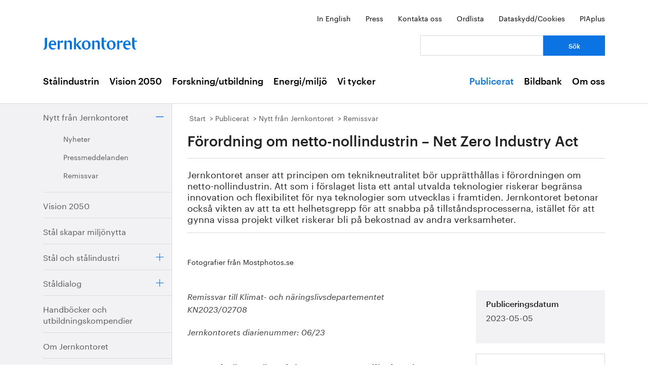

--- FILE ---
content_type: text/html; charset=utf-8
request_url: https://www.jernkontoret.se/sv/publicerat/nytt-fran-jernkontoret/remissvar/2023/forordning-om-netto-nollindustrin--net-zero-industry-act/?_t_id=B6mwiCok2ekHIVfNnt6x-g%3D%3D&_t_uuid=Xe-8i1T-Q0-ALW3dIygj6g&_t_q=och&_t_tags=language%3Asv%2Csiteid%3Afe2923cb-aad6-47c8-bdd1-2adaa21f5360%2Candquerymatch&_t_hit.id=Jernkontoret_Web_Models_Pages_NewsPage/_f7385b6d-1789-4463-95c0-cd063233fe79_sv&_t_hit.pos=2
body_size: 43519
content:



<!DOCTYPE html>
<!--[if lt IE 7]>      <html class="no-js lt-ie9 lt-ie8 lt-ie7"> <![endif]-->
<!--[if IE 7]>         <html class="no-js lt-ie9 lt-ie8"> <![endif]-->
<!--[if IE 8]>         <html class="no-js lt-ie9"> <![endif]-->
<!--[if gt IE 8]><!-->
<!--<![endif]-->
<html lang="sv">
<head>
    <meta charset="utf-8" />
    <title>F&#246;rordning om netto-nollindustrin – Net Zero Industry Act - Jernkontoret</title>
    <meta name="viewport" content="width=device-width, initial-scale=1">
    <link rel="shortcut icon" href="/favicon.ico">
    <link rel="apple-touch-icon" href="/touch-icon-small.png" />
    <link rel="apple-touch-icon" sizes="114x114" href="/touch-icon-big.png" />





    <meta name="title" content="F&#246;rordning om netto-nollindustrin – Net Zero Industry Act - F&#246;rordning om netto-nollindustrin – Net Zero Industry Act - Jernkontoret" />
    <meta name="description" content="Jernkontoret anser att principen om teknikneutralitet b&#246;r uppr&#228;tth&#229;llas i f&#246;rordningen om netto-nollindustrin. Att som i f&#246;rslaget lista ett antal utvalda teknologier riskerar begr&#228;nsa innovation och flexibilitet f&#246;r nya teknologier som utvecklas i framtiden. Jernkontoret betonar ocks&#229; vikten av att ta ett helhetsgrepp f&#246;r att snabba p&#229; tillst&#229;ndsprocesserna, ist&#228;llet f&#246;r att gynna vissa projekt vilket riskerar bli p&#229; bekostnad av andra verksamheter." />
    <meta name="image" content="https://www.jernkontoret.se/globalassets/publicerat/nytt-fran-jk/remissvar/2023/nettonoll-energi.jpg/SEOThumbnail" />
    <meta name="last-modified" content="2023-05-08T08:34:15" />
    <meta property="og:title" content="F&#246;rordning om netto-nollindustrin – Net Zero Industry Act" />
    <meta property="og:site_name" content="F&#246;rordning om netto-nollindustrin – Net Zero Industry Act - Jernkontoret" />
    <meta property="og:description" content="Jernkontoret anser att principen om teknikneutralitet b&#246;r uppr&#228;tth&#229;llas i f&#246;rordningen om netto-nollindustrin. Att som i f&#246;rslaget lista ett antal utvalda teknologier riskerar begr&#228;nsa innovation och flexibilitet f&#246;r nya teknologier som utvecklas i framtiden. Jernkontoret betonar ocks&#229; vikten av att ta ett helhetsgrepp f&#246;r att snabba p&#229; tillst&#229;ndsprocesserna, ist&#228;llet f&#246;r att gynna vissa projekt vilket riskerar bli p&#229; bekostnad av andra verksamheter." />
    <meta property="og:type" content="article" />
    <meta property="og:url" content="https://www.jernkontoret.se/sv/publicerat/nytt-fran-jernkontoret/remissvar/2023/forordning-om-netto-nollindustrin--net-zero-industry-act/?_t_id=B6mwiCok2ekHIVfNnt6x-g%3D%3D&amp;_t_uuid=Xe-8i1T-Q0-ALW3dIygj6g&amp;_t_q=och&amp;_t_tags=language%3Asv%2Csiteid%3Afe2923cb-aad6-47c8-bdd1-2adaa21f5360%2Candquerymatch&amp;_t_hit.id=Jernkontoret_Web_Models_Pages_NewsPage/_f7385b6d-1789-4463-95c0-cd063233fe79_sv&amp;_t_hit.pos=2" />
    <meta property="og:image" content="https://www.jernkontoret.se/globalassets/publicerat/nytt-fran-jk/remissvar/2023/nettonoll-energi.jpg/SEOThumbnail" />
  <meta property="og:image:width" content="530" />
  <meta property="og:image:height" content="300" />
    <link rel="canonical" href="https://www.jernkontoret.se/sv/publicerat/nytt-fran-jernkontoret/remissvar/2023/forordning-om-netto-nollindustrin--net-zero-industry-act/?_t_id=B6mwiCok2ekHIVfNnt6x-g%3D%3D&amp;_t_uuid=Xe-8i1T-Q0-ALW3dIygj6g&amp;_t_q=och&amp;_t_tags=language%3Asv%2Csiteid%3Afe2923cb-aad6-47c8-bdd1-2adaa21f5360%2Candquerymatch&amp;_t_hit.id=Jernkontoret_Web_Models_Pages_NewsPage/_f7385b6d-1789-4463-95c0-cd063233fe79_sv&amp;_t_hit.pos=2" />
        
    <!-- Matomo Tag Manager -->
    <script>
        var _mtm = window._mtm = window._mtm || [];
        _mtm.push({'mtm.startTime': (new Date().getTime()), 'event': 'mtm.Start'});
        var d=document, g=d.createElement('script'), s=d.getElementsByTagName('script')[0];
        g.async=true; g.src='https://analytics.hpscloud.se/js/container_nDOrAL5R.js'; s.parentNode.insertBefore(g,s);
    </script>
    <!-- End Matomo Tag Manager -->

    
    

    <!-- Google Tag Manager -->
    <script data-cookieconsent="ignore">
        (function (w, d, s, l, i) {
            w[l] = w[l] || []; w[l].push({ 'gtm.start': new Date().getTime(), event: 'gtm.js' });
            var f = d.getElementsByTagName(s)[0], j = d.createElement(s), dl = l != 'dataLayer' ? '&l=' + l : '';
            j.async = true; j.src = '//www.googletagmanager.com/gtm.js?id=' + i + dl; f.parentNode.insertBefore(j, f);
        })(window, document, 'script', 'dataLayer', 'GTM-NH6JWD');
    </script>
    <!-- End Google Tag Manager -->

    

    
    <script src="/Static/Javascript/foundation/modernizr.js" type="text/javascript"></script>
    <!--[if lt IE 9]>
      <script src="//cdnjs.cloudflare.com/ajax/libs/html5shiv/3.6.2/html5shiv.js"></script>
      <script src="//s3.amazonaws.com/nwapi/nwmatcher/nwmatcher-1.2.5-min.js"></script>
      <script src="//html5base.googlecode.com/svn-history/r38/trunk/js/selectivizr-1.0.3b.js"></script>
      <script src="//cdnjs.cloudflare.com/ajax/libs/respond.js/1.1.0/respond.min.js"></script>
    <![endif]-->
    <link rel="stylesheet" href="//ajax.googleapis.com/ajax/libs/jqueryui/1.10.4/themes/ui-lightness/jquery-ui.css">
    <link rel="stylesheet" type="text/css" href="/Static/Styles/Fonts/1610-DCKMYH.css">
    <link href="/Static/bundles/styles/Main.css?v=133866954480000000" rel="stylesheet">
</head>

<body data-epi-editing="False">

    <!-- Google Tag Manager (noscript) -->
    <noscript>
        <iframe src="//www.googletagmanager.com/ns.html?id=GTM-NH6JWD" height="0" width="0" style="display: none; visibility: hidden"></iframe>
    </noscript>
    <!-- End Google Tag Manager (noscript) -->

    <div id="fb-root"></div>
    <script>
    (function (d, s, id) {
        var js, fjs = d.getElementsByTagName(s)[0];
        if (d.getElementById(id)) return;
        js = d.createElement(s); js.id = id;
        js.src = "//connect.facebook.net/sv_SE/all.js#xfbml=1";
        fjs.parentNode.insertBefore(js, fjs);
    }(document, 'script', 'facebook-jssdk'));</script>

    
    






<!-- Mobile menu -->

<div class="hide-for-large-up">
  <div class="mobile-search">
<form action="/sv/soksida/" method="get">      <label for="quickSearchMobile" class="visuallyhidden">S&#246;k</label>
      <input name="searchQuery" id="quickSearchMobile" type="search" placeholder="Vad letar du efter?" class="hidden" />
      <a href="#" id="search-button" class="right">
      </a>
</form>  </div>
  <nav class="top-bar tab-bar mobile-navigation" data-topbar="true">
    <ul class="title-area">
      <li class="toggle-topbar"><a class="menu-icon" href="#"><span></span></a></li>
    </ul>
    <section class="top-bar-section clearfix">
      <ul>

          <li class=has-dropdown data-page-id="6">
    <a href="/sv/stalindustrin/">St&#229;lindustrin</a>

      <ul class="dropdown">
        <li class="title back js-generated">
          <h5><a href="javascript:void(0)">Tillbaka</a></h5>
        </li>
      </ul>

  </li>
  <li class=has-dropdown data-page-id="7748">
    <a href="/sv/vision-2050/">Vision 2050</a>

      <ul class="dropdown">
        <li class="title back js-generated">
          <h5><a href="javascript:void(0)">Tillbaka</a></h5>
        </li>
      </ul>

  </li>
  <li class=has-dropdown data-page-id="54">
    <a href="/sv/forskning--utbildning/">Forskning/utbildning</a>

      <ul class="dropdown">
        <li class="title back js-generated">
          <h5><a href="javascript:void(0)">Tillbaka</a></h5>
        </li>
      </ul>

  </li>
  <li class=has-dropdown data-page-id="55">
    <a href="/sv/energi--miljo/">Energi/milj&#246;</a>

      <ul class="dropdown">
        <li class="title back js-generated">
          <h5><a href="javascript:void(0)">Tillbaka</a></h5>
        </li>
      </ul>

  </li>
  <li class=has-dropdown data-page-id="11734">
    <a href="/sv/vi-tycker/">Vi tycker</a>

      <ul class="dropdown">
        <li class="title back js-generated">
          <h5><a href="javascript:void(0)">Tillbaka</a></h5>
        </li>
      </ul>

  </li>


            <li class=&#39;has-dropdown&#39; data-page-id="204">
              <a href="/sv/publicerat/">Publicerat</a>
                <ul class="dropdown">
                  <li class="title back js-generated">
                    <h5><a href="javascript:void(0)">Tillbaka</a></h5>
                  </li>
                </ul>
            </li>
            <li class=&#39;has-dropdown&#39; data-page-id="4800">
              <a href="/sv/bildbank1/">Bildbank</a>
                <ul class="dropdown">
                  <li class="title back js-generated">
                    <h5><a href="javascript:void(0)">Tillbaka</a></h5>
                  </li>
                </ul>
            </li>
            <li class=&#39;has-dropdown&#39; data-page-id="206">
              <a href="/sv/om-oss/">Om oss</a>
                <ul class="dropdown">
                  <li class="title back js-generated">
                    <h5><a href="javascript:void(0)">Tillbaka</a></h5>
                  </li>
                </ul>
            </li>

      </ul>
    </section>
  </nav>
  <nav class="function-menu-toggle clearfix hide">
    <ul class="left">
      <li id="fmToggler" class="functions-menu">
        <a class="expander" href="#">Funktionsmeny</a>
        <ul>
    <li>

<a href="/en/publications/news-from-jernkontoret/consultation-responses/">In English</a>    </li>
    <li>

<a href="/sv/pressrum/">Press</a>    </li>
    <li>

<a href="/sv/om-oss/medarbetare/">Kontakta oss</a>    </li>
    <li>

<a href="/sv/om-oss/biblioteket/ordlista/ordlista-a/">Ordlista</a>    </li>
    <li>

<a href="/sv/dataskyddspolicy_cookies/">Dataskydd/Cookies</a>    </li>
    <li>

<a href="/sv/piaplus/">PIAplus</a>    </li>
</ul>


      </li>
    </ul>
  </nav>
</div>


<!--Quick links, logo, search-->
<header class="main-header">
  <div class="row hide-for-medium-down">
    <div class="small-12 columns">
      <ul class="unstyled-list right quicklinks">
    <li>

<a href="/en/publications/news-from-jernkontoret/consultation-responses/">In English</a>    </li>
    <li>

<a href="/sv/pressrum/">Press</a>    </li>
    <li>

<a href="/sv/om-oss/medarbetare/">Kontakta oss</a>    </li>
    <li>

<a href="/sv/om-oss/biblioteket/ordlista/ordlista-a/">Ordlista</a>    </li>
    <li>

<a href="/sv/dataskyddspolicy_cookies/">Dataskydd/Cookies</a>    </li>
    <li>

<a href="/sv/piaplus/">PIAplus</a>    </li>
</ul>


    </div>
  </div>
  <div class="row">

    <div class="medium-12 large-8 columns">
      <div id="logo">
        <a href="/sv/" title="G&#229; till startsidan">

          <img src="/Static/Images/jernkontoret_blue_logo.svg" alt="Jernkontoret" />
        </a>
      </div>

    </div>
    <div class="medium-12 large-4 columns collapse-left hide-for-medium-down">
<form action="/sv/soksida/" method="get">        <div class="row collapse">
          <div class="small-8 columns">
            <label for="search" class="visuallyhidden">S&#246;k: </label>
            <input type="search" name="searchQuery" aria-label="Vad letar du efter?" id="quickSearchDesktop" />
          </div>
          <div class="small-4 columns">
            <input type="submit" value="S&#246;k" class="small cta-button expand" />
          </div>
        </div>
</form>    </div>
  </div>
</header>

<!-- Main menu -->
<nav class="hide-for-medium-down" id="mainNav">
  <div class="row">
    <div class="small-12 columns">

      <ul class="unstyled-list left">

                  <li class="hover-2" data-magellan-arrival="St&#229;lindustrin">
            <a href="/sv/stalindustrin/">St&#229;lindustrin</a>
          </li>
          <li class="hover-2" data-magellan-arrival="Vision 2050">
            <a href="/sv/vision-2050/">Vision 2050</a>
          </li>
          <li class="hover-2" data-magellan-arrival="Forskning/utbildning">
            <a href="/sv/forskning--utbildning/">Forskning/utbildning</a>
          </li>
          <li class="hover-2" data-magellan-arrival="Energi/milj&#246;">
            <a href="/sv/energi--miljo/">Energi/milj&#246;</a>
          </li>
          <li class="hover-2" data-magellan-arrival="Vi tycker">
            <a href="/sv/vi-tycker/">Vi tycker</a>
          </li>


      </ul>

      <ul class="unstyled-list right">
          <li class="hover-2 active">
            <a href="/sv/publicerat/">Publicerat</a>
          </li>
          <li class="hover-2">
            <a href="/sv/bildbank1/">Bildbank</a>
          </li>
          <li class="hover-2">
            <a href="/sv/om-oss/">Om oss</a>
          </li>
      </ul>
    </div>
  </div>
</nav>

    

<section id="content">
  <div class="row row-md-eq">
    <nav class="large-3 columns hide-for-medium-down side-nav-container">



  <ul class="sidenav">
      <li class="expanded" data-page-id="213" data-page-lang="sv">
    <span class="link-container">

      <a href="/sv/publicerat/nytt-fran-jernkontoret/">Nytt fr&#229;n Jernkontoret</a>



        <a href="#" class="expander contract"></a>

    </span>

      <ul class="sub-menu">
          <li data-page-id="651" data-page-lang="sv">
    <span class="link-container">

      <a href="/sv/publicerat/nytt-fran-jernkontoret/nyheter/">Nyheter</a>




    </span>


  </li>
  <li data-page-id="650" data-page-lang="sv">
    <span class="link-container">

      <a href="/sv/publicerat/nytt-fran-jernkontoret/pressmeddelanden/">Pressmeddelanden</a>




    </span>


  </li>
  <li class="expanded" data-page-id="649" data-page-lang="sv">
    <span class="link-container">

      <a href="/sv/publicerat/nytt-fran-jernkontoret/remissvar/">Remissvar</a>




    </span>

      <ul class="sub-menu">
        
      </ul>

  </li>

      </ul>

  </li>
  <li data-page-id="1803" data-page-lang="sv">
    <span class="link-container">

      <a href="/sv/publicerat/vision-2050/">Vision 2050</a>




    </span>


  </li>
  <li data-page-id="5921" data-page-lang="sv">
    <span class="link-container">

      <a href="/sv/publicerat/stal-skapar-miljonytta/">St&#229;l skapar milj&#246;nytta</a>




    </span>


  </li>
  <li data-page-id="1825" data-page-lang="sv">
    <span class="link-container">

      <a href="/sv/publicerat/stal-och-stalindustri/">St&#229;l och st&#229;lindustri</a>



        <a href="#" class="expander"></a>

    </span>


  </li>
  <li data-page-id="15477" data-page-lang="sv">
    <span class="link-container">

      <a href="/sv/publicerat/staldialog/">St&#229;ldialog</a>



        <a href="#" class="expander"></a>

    </span>


  </li>
  <li data-page-id="1830" data-page-lang="sv">
    <span class="link-container">

      <a href="/sv/publicerat/handbocker-och-utbildningskompendier/">Handb&#246;cker och utbildningskompendier</a>




    </span>


  </li>
  <li data-page-id="1843" data-page-lang="sv">
    <span class="link-container">

      <a href="/sv/publicerat/om-jernkontoret/">Om Jernkontoret</a>




    </span>


  </li>
  <li data-page-id="599" data-page-lang="sv">
    <span class="link-container">

      <a href="/sv/publicerat/forskning/">Forskning</a>



        <a href="#" class="expander"></a>

    </span>


  </li>
  <li data-page-id="9654" data-page-lang="sv">
    <span class="link-container">

      <a href="/sv/publicerat/bergshistoria/">Bergshistoria</a>



        <a href="#" class="expander"></a>

    </span>


  </li>
  <li data-page-id="783" data-page-lang="sv">
    <span class="link-container">

      <a href="/sv/publicerat/i-sociala-medier/">I sociala medier</a>




    </span>


  </li>

  </ul>

    </nav>

    <div class="large-9 column">
      <div class="article-content">
        

<div class="breadcrumbs-container">




<nav>
  <ul class="breadcrumbs">
      <li class="start">
    <a href="/sv/">Start</a>
  </li>
  <li class="">
    <a href="/sv/publicerat/">Publicerat</a>
  </li>
  <li class="">
    <a href="/sv/publicerat/nytt-fran-jernkontoret/">Nytt fr&#229;n Jernkontoret</a>
  </li>
  <li class="">
    <a href="/sv/publicerat/nytt-fran-jernkontoret/remissvar/">Remissvar</a>
  </li>

  </ul>
</nav>

</div>
<div class="main-content-container">
<header>

  <h1>
    F&#246;rordning om netto-nollindustrin – Net Zero Industry Act
  </h1>
  <p>Jernkontoret anser att principen om teknikneutralitet b&ouml;r uppr&auml;tth&aring;llas i f&ouml;rordningen om netto-nollindustrin. Att som i f&ouml;rslaget lista ett antal utvalda teknologier riskerar begr&auml;nsa innovation och flexibilitet f&ouml;r nya teknologier som utvecklas i framtiden. Jernkontoret betonar ocks&aring; vikten av att ta ett helhetsgrepp f&ouml;r att snabba p&aring; tillst&aring;ndsprocesserna, ist&auml;llet f&ouml;r att gynna vissa projekt vilket riskerar bli p&aring; bekostnad av andra verksamheter.</p>

        <div class="left-in-edit baseContent full-width-main-image">
          

  <img src="/globalassets/publicerat/nytt-fran-jk/remissvar/2023/nettonoll-energi.jpg" alt="" title="" class="image-file" />



            <figcaption class="caption caption-under"><p>Fotografier fr&aring;n Mostphotos.se</p></figcaption>
        </div>
</header>
  <div class="row">
    <div class="large-8 column">


    <div class="left-in-edit">
  <p><em>Remissvar till&nbsp;Klimat- och n&auml;ringslivsdepartementet</em><br /><em>KN2023/02708</em></p>
<p><em>Jernkontorets diarienummer: 06/23</em></p>
<h3>&nbsp;</h3>
<h3>Yttrande &ouml;ver F&ouml;rordning om netto-nollindustrin &ndash; Net Zero Industry Act</h3>
<p>Jernkontoret tackar f&ouml;r m&ouml;jligheten att yttra sig &ouml;ver rubricerade f&ouml;rslag. Vi h&auml;nvisar ocks&aring; till remissvar fr&aring;n Svenskt N&auml;ringsliv och SSAB.</p>
<h4>Sammanfattning</h4>
<p>F&ouml;rslaget ber&ouml;r fr&auml;mst energirelaterade teknologier trots att dokumentets namn ger intryck av att omfatta hela industrin. Antingen b&ouml;r titeln &auml;ndras eller omfattningen &ouml;kas.</p>
<p>F&ouml;reslagen definition av netto-nollteknologier omfattar enbart teknologier relaterat till energiproduktion, fr&auml;mst el och v&auml;tgasproduktion. Dessa b&ouml;r ist&auml;llet ben&auml;mnas netto-nollenergi-teknologier.</p>
<p>F&ouml;r att omfatta &auml;ven &ouml;vrig industri beh&ouml;ver f&ouml;rslaget kompletteras med en ytterligare del som omfattar netto-noll-industriteknologier alternativt breddas till att inkludera hela v&auml;rdekedjorna.</p>
<p>Teknikneutralitet &auml;r en grundl&auml;ggande princip och att lagstiftaren inte ska peka ut viss teknologi. F&ouml;rteckningarna &ouml;ver teknologier i art 3 och bilaga 1 b&ouml;r ses som exempellistor (om de ska vara kvar) och inte begr&auml;nsande f&ouml;rteckningar.</p>
<p>Vi st&ouml;djer kommissionens intention att driva p&aring; f&ouml;r att tillst&aring;ndsprocesserna ska g&aring; snabbare med f&ouml;rslag om "one-stop-shop" och tidsramar f&ouml;r tillst&aring;ndsprocesser. Vi anser dock att tillst&aring;ndsprocesserna m&aring;ste effektiviseras och g&aring; snabbare f&ouml;r all verksamhet samt att relaterad lagstiftning exempelvis industriutsl&auml;ppsdirektivet, IED, m&aring;ste revideras med utg&aring;ngpunkt i att undvika detaljstyrning och minska den materiella omfattningen.</p>
<p>I ett specifikt svenskt perspektiv s&aring; finns stora risker med att ge vissa teknologier och projekt ett snabbsp&aring;r i tillst&aring;ndsprocessen eftersom det riskerar att annan verksamhet f&aring;r en &auml;nnu l&aring;ngsammare process &auml;n idag och olika verksamheter &auml;r beroende av varandra. Det &auml;r oerh&ouml;rt allvarligt n&auml;r svensk industri under l&aring;ng tid p&aring;pekat vikten av att tillst&aring;ndsprocesserna m&aring;ste effektiviseras och g&aring; snabbare.</p>
<h4>St&aring;lindustrins utg&aring;ngspunkter</h4>
<p>St&aring;lindustrin har en central roll i omst&auml;llningen f&ouml;r minskade utsl&auml;pp och &ouml;kad resiliens inom EU.</p>
<p>St&aring;l ing&aring;r som material eller anv&auml;nds f&ouml;r att tillverka de flesta produkter i samh&auml;llet. St&aring;l anv&auml;nds f&ouml;r att bygga vindkraftverk och elektrolys&ouml;rer som i sin tur f&ouml;rser st&aring;lindustrin med el och v&auml;tgas f&ouml;r st&aring;lproduktionen. F&ouml;r att lyckas med omst&auml;llningen i tid s&aring; kommer alla sektorer beh&ouml;va utvecklas, byggas om och v&auml;xa parallellt. Omst&auml;llningen sker inte i stupr&ouml;r utan i samspel och interaktion. F&ouml;r all tillverkning av produkter &auml;r det d&auml;rf&ouml;r viktigt att se till v&auml;rdekedjan d&auml;r alla olika delar &auml;r n&ouml;dv&auml;ndiga f&ouml;r att f&aring; till en effektiv produktion och en effektiv slutprodukt som i sig bidrar till minskade utsl&auml;pp vid anv&auml;ndning.</p>
<p>St&aring;lindustrin st&aring;r ocks&aring; inf&ouml;r en omfattande omst&auml;llning av produktionsprocesserna f&ouml;r att minska utsl&auml;ppen av koldioxid vilket inneb&auml;r investeringar i ny teknik och &ouml;kat beroende av fossilfri energi, framf&ouml;rallt el.</p>
<p>Svensk st&aring;lindustri har ambiti&ouml;sa planer f&ouml;r att minska sina utsl&auml;pp och ligger l&aring;ngt fram i teknikutveckling med ny v&auml;tgasbaserad teknik f&ouml;r j&auml;rnframst&auml;llning, utveckling av biokol och biobaserad gas f&ouml;r framst&auml;llning av j&auml;rnpulver och att ers&auml;tta fossila br&auml;nslen med v&auml;tgas eller biobaserade br&auml;nslen.</p>
<p>Utvecklingen kr&auml;ver forskning, utveckling och uppskalning av teknik. F&ouml;r detta ser vi behov av offentligt st&ouml;d f&ouml;r att minska tr&ouml;sklar i form av h&ouml;ga kostnader och risker. Dock ser vi med viss oro p&aring; den &ouml;kning av andra statsst&ouml;d som sker b&aring;de inom EU och tex i USA. Det riskerar att skapa oj&auml;mlika f&ouml;ruts&auml;ttningar beroende p&aring; olika staters f&ouml;rm&aring;ga och vilja att st&ouml;dja sin industri. Det &auml;r i f&ouml;rl&auml;ngningen inte gynnsamt f&ouml;r utvecklingen och konkurrenskraften.</p>
<p>Tillst&aring;ndsprocesser f&ouml;r omst&auml;llning av produktionsprocesser, ny elproduktion och nya kraftledningar &auml;r en flaskhals f&ouml;r omst&auml;llningen. Effektivare och snabbare tillst&aring;ndsprocesser f&ouml;r alla verksamheter har d&auml;rf&ouml;r h&ouml;g prioritet.</p>
<h4>Syfte och omfattning</h4>
<p>F&ouml;rslagets titel "Net zero Industry act" ger ett intryck av att omfatta all industri. Det skulle ocks&aring; vara i linje med EU:s tidigare industristrategi som har ett tydligt v&auml;rdekedjeperspektiv vilket &auml;r n&ouml;dv&auml;ndigt f&ouml;r att bibeh&aring;lla en konkurrenskraftig industri inom EU och f&ouml;r att n&aring; klimatm&aring;len.</p>
<p>I artikel 1 anges att f&ouml;rordningens syfte &auml;r att;</p>
<ul>
<li>skapa ett ramverk f&ouml;r innovation och uppskalning av netto-nollteknologier som st&ouml;djer EU:s klimatm&aring;l till 2030 och 2050,</li>
<li>s&auml;kra tillg&aring;ng till netto-nollteknologier som beh&ouml;vs f&ouml;r att garantera ett stabilt energisystem i EU,</li>
<li>bidra till kvalificerade jobb</li>
</ul>
<p>Vi st&ouml;djer syftet men s&aring;som f&ouml;rslaget &auml;r utformat s&aring; omfattas dock enbart teknologier som &auml;r relaterade till energif&ouml;rs&ouml;rjning och framf&ouml;rallt el. Det inneb&auml;r att enbart den andra punkten i syftet hanteras av f&ouml;rslaget medan de &ouml;vriga punkterna bara ber&ouml;rs delvis.</p>
<p>Om "Net zero Industry act" ska leva upp till sitt namn och uppfylla samtliga syften s&aring; m&aring;ste omfattningen breddas till all industri f&ouml;r att st&ouml;dja omst&auml;llningen i hela v&auml;rdekedjan s&aring; att klimatm&aring;len kan n&aring;s.</p>
<p>Om nuvarande omfattning bibeh&aring;lls s&aring; b&ouml;r f&ouml;rordningens namn &auml;ndras s&aring; att det blir tydligt att det enbart handlar om "net zero energy technology products manufacturing"</p>
<p>Vi anser att f&ouml;rordningen ska omfatta all industri och bygga p&aring; behoven i hela v&auml;rdekedjan.</p>
<h4>Definition av netto-nollteknologier</h4>
<p>Teknikneutralitet &auml;r en grundl&auml;ggande princip som b&ouml;r genomsyra all lagstiftning. Lagstiftaren b&ouml;r undvika att peka ut vilka tekniker som ska anv&auml;ndas eftersom detta ger inl&aring;sningseffekter och bromsar utveckling och innovation.</p>
<p>Vi mots&auml;tter oss d&auml;rf&ouml;r att kommissionen h&auml;r valt ut vissa teknologier, i artikel 3, och gjort en ytterligare mer begr&auml;nsad lista f&ouml;r strategiska teknologier i bilaga 1.</p>
<p>De teknologier som anges i artikel 3.1.a b&ouml;r betecknas netto-noll-energiteknologier f&ouml;r att tydligg&ouml;ra att det enbart handlar om energirelaterade teknologier.</p>
<p>F&ouml;r st&aring;lindustrin &auml;r energif&ouml;rs&ouml;rjning och specifikt tillg&aring;ng till el och v&auml;tgas kritiska f&ouml;ruts&auml;ttningar f&ouml;r att kunna genomf&ouml;ra klimatomst&auml;llningen. Vi ser tydliga behov av &ouml;kad produktionskapacitet f&ouml;r till exempel elektrolys&ouml;rer och det kan naturligtvis vara positivt om produktion av olika teknisk utrustning f&ouml;r energisystemet finns inom EU. Vi st&auml;ller oss &auml;nd&aring; tveksamma till kommissionens f&ouml;rslag om m&aring;l f&ouml;r produktionskapacitet. Lagstiftaren b&ouml;r d&auml;remot underl&auml;tta f&ouml;r utbyggnaden genom att f&ouml;renkla regelverk, effektivisera tillst&aring;ndsprocesser och st&ouml;dja forskning och innovation s&aring; att sektorn kan m&ouml;ta marknadens efterfr&aring;gan.</p>
<p>Definitionen av netto-noll-energiteknologier i artikel 3 omfattar en relativt bred grupp av energirelaterade teknologier som kr&auml;vs f&ouml;r att kunna &ouml;ka energi- och elproduktion i EU. Dock saknas t.ex. teknologi f&ouml;r framst&auml;llning av bioenergi och bior&aring;varor f&ouml;r industriella behov vilket ocks&aring; &auml;r n&ouml;dv&auml;ndigt f&ouml;r hela klimatomst&auml;llningen. Detta visar p&aring; bristen med att peka ut vissa teknologier. F&ouml;r att relatera till f&ouml;rordningens syfte om ett stabilt energisystem, och s&auml;rskilt ur ett samlat elsystemperspektiv, &auml;r det inte s&auml;kert att gynnande av viss teknologi leder till st&ouml;rsta kostnadseffektivitet eller leveranss&auml;kerhet. Tekniken kommer att utvecklas kontinuerligt och hela systemet i en iterativ process. St&ouml;rre flexibilitet &auml;r d&auml;rf&ouml;r n&ouml;dv&auml;ndig, och man b&ouml;r snarare se till vilka f&ouml;rm&aring;gor och nyttor elsystemet som helhet ska leverera.&nbsp;&nbsp;</p>
<p>Bristen p&aring; helhetssyn blir &auml;n tydligare n&auml;r man ser den &auml;nnu mer begr&auml;nsade listan i bilaga 1 f&ouml;r strategiska teknologier. F&ouml;rteckningar &ouml;ver teknologier (b&aring;de i art 3 och bilaga1) b&ouml;r ses som exempel och inte utesluta andra teknologier.</p>
<p>F&ouml;r att uppfylla f&ouml;rordningens hela syfte beh&ouml;ver f&ouml;rslaget kompletteras f&ouml;r att omfatta &auml;ven annan industriteknologi. Det kan g&ouml;ras genom att addera ytterligare en definition av netto-noll-<em>industri</em>teknologier som pekar p&aring; teknologier som specifikt bidrar till minskade utsl&auml;pp. Dock finns en risk att &aring;terigen begr&auml;nsa utveckling och innovation genom att peka ut teknologier. Det &auml;r att f&ouml;redra att ist&auml;llet avst&aring; fr&aring;n att definiera teknologier och fokusera p&aring; att f&ouml;reslagna &aring;tg&auml;rder ska genomf&ouml;ras brett i hela v&auml;rdekedjan.</p>
<h4>Tillst&aring;ndsprocesser <strong>&ndash;</strong> allm&auml;nt</h4>
<p>Vi v&auml;lkomnar Kommissionens intention att &aring;stadkomma effektivare och kortare tillst&aring;ndsprocesser som bottnar i en insikt om att tillst&aring;ndsprocesserna &auml;r en kritisk flaskhals f&ouml;r klimatomst&auml;llningen och industrins utveckling i hela EU och inte minst i Sverige.</p>
<p>Vi ser stora potentialer till effektivisering om kommissionen och lagstiftarna till fullo tar konsekvenser av den insikten &auml;ven n&auml;r det g&auml;ller &auml;ndringar och genomf&ouml;rande av annan lagstiftning inom milj&ouml;omr&aring;det. Tyv&auml;rr ser vi i p&aring;g&aring;ende lagstiftningsarbeten, t.ex. revideringen av IED, att utvecklingen g&aring;r i rakt motsatt riktning med &ouml;kande detaljkrav, reglering av fler parametrar och styrning av teknikval och d&auml;rmed begr&auml;nsningar av innovationskraften. Olika implementering i medlemsstaterna &ouml;kar komplexiteten och leder till os&auml;kerhet, stora resursinsatser och l&aring;nga ledtider. Problemet &auml;r b&aring;de handl&auml;ggningen hos myndigheter och de materiella kraven i milj&ouml;lagstiftningen s&aring;som IED, EU:s ramdirektiv f&ouml;r vatten; och nationell lagstiftning. Om man vill n&aring; en reell l&ouml;sning p&aring; problemen m&aring;ste man ocks&aring; inkludera denna helhet och inte bara se till en del av processen.</p>
<p>I en svensk r&auml;ttslig kontext &auml;r det &auml;ven mycket sv&aring;rt att f&ouml;rutse hur ett snabbsp&aring;r i tillst&aring;ndsprocesser f&ouml;r utvalda teknologier skulle kunna fungera och om det &ouml;verhuvudtaget &auml;r realistiskt att l&ouml;sa inom ramen f&ouml;r pr&ouml;vningar i mark- och milj&ouml;domstolen. Det skulle eventuellt kr&auml;va att just dessa tillst&aring;ndsprocesser inte g&aring;r in i den samlade svenska pr&ouml;vningen, men detta beh&ouml;ver analyseras noggrant. Vi ser dock att ingen s&aring;dan konsekvensanalys har gjorts.</p>
<p>Eftersom olika verksamheter h&auml;nger ihop i v&auml;rdekedjan s&aring; m&aring;ste man l&ouml;sa problemet f&ouml;r alla och inte bara v&auml;lja ut n&aring;gra f&aring; specifika verksamheter som ska f&aring; f&ouml;rtur eller specialsp&aring;r. Det finns uppenbara risker att myndigheternas resurser inte h&auml;nger med och om det g&aring;r snabbare f&ouml;r n&aring;gon s&aring; g&aring;r det l&aring;ngsammare f&ouml;r n&aring;gon annan. Det finns ocks&aring; risker att den h&auml;r typen av EU-f&ouml;rslag omkullkastar eller f&ouml;rdr&ouml;jer p&aring;g&aring;ende nationellt arbete f&ouml;r att effektivisera de svenska tillst&aring;ndsprocesserna.</p>
<h4>Tillst&aring;ndsprocesser &ndash; specifika f&ouml;rslag</h4>
<p>Vi tillstyrker id&eacute;n om "one stop shop" (art 4) f&ouml;r att underst&ouml;dja, koordinera, och pr&ouml;va &auml;renden. Den ansvariga myndigheten b&ouml;r ocks&aring; se till att de delar av tillst&aring;ndsprocessen som ber&ouml;r olika myndigheter kan ske parallellt f&ouml;r att undvika tidsspill. Det &auml;r ocks&aring; bra att myndigheten ska g&ouml;ra en tydlig tidsplan f&ouml;r hela processen (art 6.7).</p>
<p>Vi ser generellt positivt p&aring; f&ouml;rslag om tidsramar f&ouml;r hur l&aring;nga processerna f&aring;r vara (art 6). Eftersom f&ouml;rslaget endast omfattar energirelaterad teknologi s&aring; f&ouml;resl&aring;s tidsramar relaterat till effekt i GW. Vi ser inte varf&ouml;r detta har n&aring;gon relevans ens f&ouml;r f&ouml;rslagets begr&auml;nsade teknologier och &auml;n mindre f&ouml;r en bredare grupp av verksamheter. Tidsgr&auml;nserna skulle ist&auml;llet kunna relatera till typ av verksamhet, eventuellt kopplat till verksamhetskoder, f&ouml;r att f&aring; enhetlig hantering mellan olika l&auml;nder. Det kan ocks&aring; vara mer relevant att ha tidsgr&auml;nser f&ouml;r olika delar av tillst&aring;ndsprocessen i st&auml;llet f&ouml;r en ram f&ouml;r helheten. I artikel 7 f&ouml;resl&aring;s en tidsgr&auml;ns f&ouml;r hanteringen av milj&ouml;konsekvensbeskrivningen (MKB) vilket &auml;r ett bra exempel.</p>
<p>Vi ser ocks&aring; positivt p&aring; att myndigheten ska ange omfattning av MKB f&ouml;r att minska os&auml;kerheten om vad som ska ing&aring; i ans&ouml;kan (art 7.1). Det understryks ocks&aring; i inledningspunkt 57 att verksamhetsut&ouml;varen och myndigheten ska komma &ouml;verens om omfattningen av den samlade bed&ouml;mningen f&ouml;r att undvika on&ouml;diga kompletteringar.</p>
<h4>Strategiska projekt</h4>
<p>Kommissionen f&ouml;resl&aring;r ytterligare &aring;tg&auml;rder f&ouml;r att gynna s&aring; kallade strategiska projekt. F&ouml;retagen m&aring;ste ans&ouml;ka om att bli ett strategiskt projekt och f&aring; d&aring; ytterligare kortare tidsramar f&ouml;r tillst&aring;ndsprocessen och h&ouml;gsta prioritet hos myndigheterna i det fall nationell lagstiftning ger den m&ouml;jligheten. Projekten kan ocks&aring; klassas som &ouml;verskuggande allm&auml;nintresse (overriding public interest) men bara om ber&ouml;rda direktiv &auml;nd&aring; &auml;r uppfyllda.</p>
<p>Vi st&auml;ller oss tveksamma till nyttan av att definiera vissa strategiska projekt. F&ouml;rdelarna, som de beskrivs i f&ouml;rslaget, &auml;r inte s&auml;rskilt stora, det kr&auml;vs en ans&ouml;kan som ocks&aring; tar tid att ta fram och f&aring; godk&auml;nd, och kriterierna f&ouml;r bed&ouml;mningen &auml;r ganska luddiga.</p>
<p>Prioritering av vissa projekt riskerar att andra projekt f&aring;r l&aring;ngsammare handl&auml;ggning. Det &auml;r samtidigt viktigt att f&ouml;ruts&auml;ttningar f&ouml;r ev. prioritering &auml;r s&aring; lika som m&ouml;jligt mellan olika medlemsstater. Vi avstyrker f&ouml;rslagen relaterade till strategiska projekt.</p>
<h4>Offentlig upphandling</h4>
<p>Grunden f&ouml;r offentlig upphandling b&ouml;r vara en avv&auml;gning mellan pris, kvalitet och andra h&aring;llbarhetsaspekter som &auml;r relevanta f&ouml;r den &ouml;nskade produkten. Kommissionens f&ouml;rslag ger intryck av att vara f&ouml;r detaljerade vilket riskerar att ytterligare komplicera processen.</p>
<h4>Kompetens</h4>
<p>En f&ouml;ruts&auml;ttning f&ouml;r att st&aring;lindustrins f&ouml;retag ska kunna verka i, v&auml;xa och investera i Sverige &auml;r att det finns tillg&aring;ng till r&auml;tt kompetens. I teknikskiftet mot nettonoll produktion och f&ouml;r att kunna vidareutveckla produkter f&ouml;r minimal milj&ouml;p&aring;verkan &auml;ven i anv&auml;ndarledet, kommer dessutom nya kompetenser beh&ouml;vas. H&auml;r beh&ouml;vs det aktiviteter p&aring; bred front, bland annat &ouml;kad attraktivitet f&ouml;r STEM-utbildningar, relevanta fort- och vidareutbildningar f&ouml;r yrkesverksamma och en &ouml;ppen och r&ouml;rlig arbetsmarknad b&aring;de inom och utom EU.</p>
<h4>Styrning</h4>
<p>I artikel 30 st&aring;r att medlemsstaterna ska ta h&auml;nsyn till denna f&ouml;rordning n&auml;r de rapporterar sina energi- och klimatplaner. Det f&ouml;ruts&auml;tter att f&ouml;rordningen breddas till att omfatta &auml;ven &ouml;vrig industri f&ouml;r att inte nationell klimatpolitik missgynnar industrin omst&auml;llning mot minskade utsl&auml;pp.</p>
<p>&nbsp;</p>
<p>Jernkontoret</p>
<p><strong>Annika Roos</strong>, verkst&auml;llande direkt&ouml;r</p>
<p><strong>Hel&eacute;n Axelsson</strong>, energi- och milj&ouml;direkt&ouml;r</p>
</div>


      








<div class="article-footer">
  <div class="row">
    <div class="medium-6 columns">
      <div class="date-container">
        <span class="article-footer-heading">
          
				Senast uppdaterad
			
        </span>
        <time>2023-05-08</time>
      </div>
    </div>

    <div class="medium-6 columns">
      <ul class="no-bullet clearfix">
        <li class="social">
          <span class="article-footer-heading">
            
				Dela
			
          </span>
          <!-- Facebook -->
          <a href="http://www.facebook.com/sharer.php?u=https://www.jernkontoret.se/sv/publicerat/nytt-fran-jernkontoret/remissvar/2023/forordning-om-netto-nollindustrin--net-zero-industry-act/?_t_id=B6mwiCok2ekHIVfNnt6x-g%3D%3D&amp;_t_uuid=Xe-8i1T-Q0-ALW3dIygj6g&amp;_t_q=och&amp;_t_tags=language%3Asv%2Csiteid%3Afe2923cb-aad6-47c8-bdd1-2adaa21f5360%2Candquerymatch&amp;_t_hit.id=Jernkontoret_Web_Models_Pages_NewsPage/_f7385b6d-1789-4463-95c0-cd063233fe79_sv&amp;_t_hit.pos=2" target="_blank">
            <img src="/static/images/facebook.svg" class="facebook-icon" alt="Facebook" />
          </a>

          <!-- LinkedIn -->
          <a href="http://www.linkedin.com/shareArticle?mini=true&url=https://www.jernkontoret.se/sv/publicerat/nytt-fran-jernkontoret/remissvar/2023/forordning-om-netto-nollindustrin--net-zero-industry-act/?_t_id=B6mwiCok2ekHIVfNnt6x-g%3D%3D&amp;_t_uuid=Xe-8i1T-Q0-ALW3dIygj6g&amp;_t_q=och&amp;_t_tags=language%3Asv%2Csiteid%3Afe2923cb-aad6-47c8-bdd1-2adaa21f5360%2Candquerymatch&amp;_t_hit.id=Jernkontoret_Web_Models_Pages_NewsPage/_f7385b6d-1789-4463-95c0-cd063233fe79_sv&amp;_t_hit.pos=2" target="_blank">
            <img src="/static/images/linkedin.svg" class="linkedin-icon" alt="LinkedIn" />
          </a>

        </li>
      </ul>
    </div>
  </div>




</div>



    </div>

    <div class="large-4 column">
      <aside id="sidebar" class="left-in-edit">
          <div class="row">

              
        <div class="block large-12 columns">
            <div class="content grey" id="importantInformation">
                    <h3>
				Publiceringsdatum
			</h3>
                    <date>2023-05-05</date>
            </div>
        </div>



                  <div class="contentArea">

                      


                      
    <div><div class="block contactpage   large-12 columns">


<div>
  <div class="puff puff-contact">

    <div class="image-container">
      

  <img src="/globalassets/om-oss/medarbetare/stora-foton/helen.jpg?height=200&amp;width=400&amp;mode=crop&amp;scale=both" alt="" class="image-file" />


    </div>

    <div class="text-container">

      <h2>Kontaktperson</h2>

      <h3 class="puff-contact-heading">Hel&#233;n Axelsson</h3>

      <p class="title">Energi- och milj&#246;direkt&#246;r</p>

      <ul class="unstyled-list unpadded">
        <li>Telefon <a href="tel:08 679 17 39">08 679 17 39</a></li>
        <li><a href="mailto:helen.axelsson@jernkontoret.se" aria-label="E-post helen.axelsson@jernkontoret.se">Skicka e-post</a></li>
      </ul>

      <a href="/sv/om-oss/medarbetare/helen-axelsson/">  L&#228;s mer<span class="show-for-sr">om Hel&#233;n Axelsson</span></a>

    </div>
  </div>
</div>


</div><div class="block contactpage   large-12 columns">


<div>
  <div class="puff puff-contact">

    <div class="image-container">
      

  <img src="/globalassets/om-oss/medarbetare/stora-foton/hanna.jpg?height=200&amp;width=400&amp;mode=crop&amp;scale=both" alt="" class="image-file" />


    </div>

    <div class="text-container">

      <h2>Kontaktperson</h2>

      <h3 class="puff-contact-heading">Hanna Escobar-Jansson</h3>

      <p class="title">Kommunikationsdirekt&#246;r</p>

      <ul class="unstyled-list unpadded">
        <li>Telefon <a href="tel:08 679 17 27">08 679 17 27</a></li>
        <li><a href="mailto:hanna.escobar-jansson@jernkontoret.se" aria-label="E-post hanna.escobar-jansson@jernkontoret.se">Skicka e-post</a></li>
      </ul>

      <a href="/sv/om-oss/medarbetare/hanna-escobar-jansson/">  L&#228;s mer<span class="show-for-sr">om Hanna Escobar-Jansson</span></a>

    </div>
  </div>
</div>


</div></div>

                  </div>
                                <div class="contentArea">
                      
    

                  </div>

              <a href="#" id="backUp" class="hide">Till sidans topp</a>
          </div>
      </aside>
    </div>
  </div>
</div>


<div class="row">
  
</div>

      </div>
    </div>
  </div>
</section>



<footer>
    <div class="footer-container">
        <div class="row footer-inner">
            <div class="large-3 medium-3 columns footer-img">
                <a href="/sv/">
                    <img src="/Static/Images/jernkontoret_white_logo.svg"
                         alt="G&#229; till startsidan" />
                </a>
            </div>
            <div class="large-3 medium-3 columns">
                <h2>Jernkontoret</h2>

<ul>
<li><a title="Postadress" href="https://www.google.se/maps/place/Jernkontoret/@59.3315912,18.0703586,17z/data=!3m1!4b1!4m5!3m4!1s0x465f9d595eb9fda7:0x575630507965734e!8m2!3d59.3315885!4d18.0725473?hl=sv" target="_blank" rel="noopener">Box 1721, 111 87 Stockholm</a></li>
<li><a title="Bes&ouml;ksadress: Kungstr&auml;dg&aring;rdsgatan 10" href="https://www.google.se/maps/place/Jernkontoret/@59.3315912,18.0703586,17z/data=!3m1!4b1!4m5!3m4!1s0x465f9d595eb9fda7:0x575630507965734e!8m2!3d59.3315885!4d18.0725473?hl=sv" target="_blank" rel="noopener">Kungstr&auml;dg&aring;rdsgatan 10</a></li>
<li><a title="office@jernkontoret.se" href="mailto:office@jernkontoret.se">office@jernkontoret.se</a></li>
<li><a href="tel:+4686791700">08 679 17 00</a></li>
</ul>
<p>&nbsp;<br /><a title="Hanna Escobar-Jansson" href="/sv/om-oss/medarbetare/hanna-escobar-jansson/" target="_top">Ansvarig utgivare:<br />Hanna Escobar-Jansson</a></p>
            </div>
            <div class="large-3 medium-3 columns">
                <h2>Bes&#246;k &#228;ven:</h2>

<ul>
    <li>

<a href="http://www.metalliskamaterial.se/">Metalliska material</a>    </li>
    <li>

<a href="https://swedishmetalsandminerals.se/">Swedish Metals &amp; Minerals</a>    </li>
    <li>

<a href="http://www.energihandboken.se/">Energihandboken</a>    </li>
    <li>

<a href="http://www.metallkompetens.se/">Metallkompetens</a>    </li>
    <li>

<a href="http://www.jarnkoll.com/">J&#228;rnkoll</a>    </li>
</ul>


            </div>
            <div class="large-3 medium-3 columns">
                <h2>F&#246;lj oss:</h2>

<ul>
    <li>

<a href="http://www.facebook.com/jernkontoret">Facebook</a>    </li>
    <li>

<a href="http://se.linkedin.com/company/jernkontoret">Linkedin</a>    </li>
    <li>

<a href="http://www.youtube.com/jernkontoret">Youtube</a>    </li>
    <li>

<a href="/sv/nyhetsbrev/">&#168;</a>    </li>
    <li>

<a href="/sv/nyhetsbrev/">H&#228;r kan du anm&#228;la dig till Jernkontorets nyhetsbrev</a>    </li>
</ul>



                
            </div>
        </div>
    </div>
</footer>

    <script type="text/javascript" src="https://dl.episerver.net/13.6.1/epi-util/find.js"></script>
<script type="text/javascript">
if(typeof FindApi === 'function'){var api = new FindApi();api.setApplicationUrl('/');api.setServiceApiBaseUrl('/find_v2/');api.processEventFromCurrentUri();api.bindWindowEvents();api.bindAClickEvent();api.sendBufferedEvents();}
</script>


    <script src="//ajax.googleapis.com/ajax/libs/jquery/2.0.3/jquery.min.js"></script>
    <script src="//ajax.googleapis.com/ajax/libs/jqueryui/1.10.4/jquery-ui.min.js"></script>
    <script>window.jQuery || document.write('<script src="Static/Javascript/foundation/jquery.js"><\/script>')</script>

    <script src="/Static/bundles/scripts/footer.js?v=133866954480000000"></script>

    <script type="text/javascript">
        $(document).foundation();
    </script>

    
  

</body>
</html>


--- FILE ---
content_type: image/svg+xml
request_url: https://www.jernkontoret.se/static/images/linkedin.svg
body_size: 406
content:
<svg id="Layer_1" data-name="Layer 1" xmlns="http://www.w3.org/2000/svg" viewBox="0 0 15 15"><defs><style>.cls-1{fill:#0c73e3;}</style></defs><title>linkedin</title><path class="cls-1" d="M72,78.77a7.5,7.5,0,1,1,7.5-7.5A7.51,7.51,0,0,1,72,78.77Zm0-14a6.5,6.5,0,1,0,6.5,6.5A6.51,6.51,0,0,0,72,64.77Z" transform="translate(-64.54 -63.77)"/><path class="cls-1" d="M72,78.77a7.5,7.5,0,1,1,7.5-7.5A7.51,7.51,0,0,1,72,78.77Zm0-14a6.5,6.5,0,1,0,6.5,6.5A6.51,6.51,0,0,0,72,64.77Z" transform="translate(-64.54 -63.77)"/><path class="cls-1" d="M75.55,71.95v2.32H74.21V72.1c0-.54-.19-.92-.68-.92a.74.74,0,0,0-.69.49.92.92,0,0,0,0,.33v2.26H71.45s0-3.67,0-4h1.35v.57h0A1.34,1.34,0,0,1,74,70.12c.89,0,1.55.58,1.55,1.82ZM70,68.27a.7.7,0,1,0,0,1.4h0a.7.7,0,1,0,0-1.4Zm-.68,6H70.7v-4H69.36Zm0,0" transform="translate(-64.54 -63.77)"/></svg>
